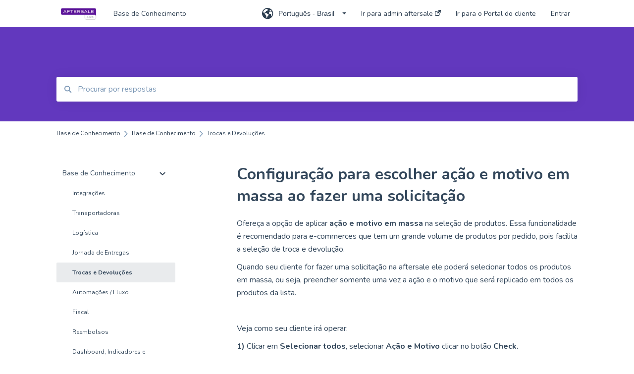

--- FILE ---
content_type: text/html; charset=UTF-8
request_url: https://atendimento.tgroup.com.br/knowledge/conhecimento/configura%C3%A7%C3%A3o-para-escolher-a%C3%A7%C3%A3o-e-motivo-em-massa-ao-fazer-uma-solicita%C3%A7%C3%A3o
body_size: 10101
content:
<!doctype html><html lang="pt-br"><head>
    
    <meta charset="utf-8">
    
    <title>
      Configuração para escolher ação e motivo em massa ao fazer uma solicitação
    </title>
    
    <meta name="description" content="Ofereça a opção de aplicar ação e motivo em massa&nbsp;na seleção de produtos. Essa funcionalidade é recomendado para e-commerces que tem um grande volume de produtos por pedido, pois facilita a seleção de">
    <meta name="viewport" content="width=device-width, initial-scale=1">

    
    <meta property="og:description" content="Ofereça a opção de aplicar ação e motivo em massa&nbsp;na seleção de produtos. Essa funcionalidade é recomendado para e-commerces que tem um grande volume de produtos por pedido, pois facilita a seleção de">
    <meta property="og:title" content="Configuração para escolher ação e motivo em massa ao fazer uma solicitação">
    <meta name="twitter:description" content="Ofereça a opção de aplicar ação e motivo em massa&nbsp;na seleção de produtos. Essa funcionalidade é recomendado para e-commerces que tem um grande volume de produtos por pedido, pois facilita a seleção de">
    <meta name="twitter:title" content="Configuração para escolher ação e motivo em massa ao fazer uma solicitação">

    

    

    <link rel="stylesheet" href="/hs/hsstatic/ContentIcons/static-1.198/fontawesome/5.0.10/css/fontawesome-all.min.css">
<style>
a.cta_button{-moz-box-sizing:content-box !important;-webkit-box-sizing:content-box !important;box-sizing:content-box !important;vertical-align:middle}.hs-breadcrumb-menu{list-style-type:none;margin:0px 0px 0px 0px;padding:0px 0px 0px 0px}.hs-breadcrumb-menu-item{float:left;padding:10px 0px 10px 10px}.hs-breadcrumb-menu-divider:before{content:'›';padding-left:10px}.hs-featured-image-link{border:0}.hs-featured-image{float:right;margin:0 0 20px 20px;max-width:50%}@media (max-width: 568px){.hs-featured-image{float:none;margin:0;width:100%;max-width:100%}}.hs-screen-reader-text{clip:rect(1px, 1px, 1px, 1px);height:1px;overflow:hidden;position:absolute !important;width:1px}
</style>

<style>
  @font-face {
    font-family: "Nunito";
    font-weight: 400;
    font-style: normal;
    font-display: swap;
    src: url("/_hcms/googlefonts/Nunito/regular.woff2") format("woff2"), url("/_hcms/googlefonts/Nunito/regular.woff") format("woff");
  }
  @font-face {
    font-family: "Nunito";
    font-weight: 700;
    font-style: normal;
    font-display: swap;
    src: url("/_hcms/googlefonts/Nunito/700.woff2") format("woff2"), url("/_hcms/googlefonts/Nunito/700.woff") format("woff");
  }
</style>

    


    
<!--  Added by GoogleTagManager integration -->
<script>
var _hsp = window._hsp = window._hsp || [];
window.dataLayer = window.dataLayer || [];
function gtag(){dataLayer.push(arguments);}

var useGoogleConsentModeV2 = true;
var waitForUpdateMillis = 1000;



var hsLoadGtm = function loadGtm() {
    if(window._hsGtmLoadOnce) {
      return;
    }

    if (useGoogleConsentModeV2) {

      gtag('set','developer_id.dZTQ1Zm',true);

      gtag('consent', 'default', {
      'ad_storage': 'denied',
      'analytics_storage': 'denied',
      'ad_user_data': 'denied',
      'ad_personalization': 'denied',
      'wait_for_update': waitForUpdateMillis
      });

      _hsp.push(['useGoogleConsentModeV2'])
    }

    (function(w,d,s,l,i){w[l]=w[l]||[];w[l].push({'gtm.start':
    new Date().getTime(),event:'gtm.js'});var f=d.getElementsByTagName(s)[0],
    j=d.createElement(s),dl=l!='dataLayer'?'&l='+l:'';j.async=true;j.src=
    'https://www.googletagmanager.com/gtm.js?id='+i+dl;f.parentNode.insertBefore(j,f);
    })(window,document,'script','dataLayer','GTM-K9D5334P');

    window._hsGtmLoadOnce = true;
};

_hsp.push(['addPrivacyConsentListener', function(consent){
  if(consent.allowed || (consent.categories && consent.categories.analytics)){
    hsLoadGtm();
  }
}]);

</script>

<!-- /Added by GoogleTagManager integration -->

    <link rel="canonical" href="https://atendimento.tgroup.com.br/knowledge/conhecimento/configuração-para-escolher-ação-e-motivo-em-massa-ao-fazer-uma-solicitação">


<meta property="og:url" content="https://atendimento.tgroup.com.br/knowledge/conhecimento/configuração-para-escolher-ação-e-motivo-em-massa-ao-fazer-uma-solicitação">
<meta http-equiv="content-language" content="pt-br">



    
      <link rel="shortcut icon" href="https://atendimento.tgroup.com.br/hubfs/Logotipo%20ecossistema%20%20(2).png">
    
    <link href="//7052064.fs1.hubspotusercontent-na1.net/hubfs/7052064/hub_generated/template_assets/DEFAULT_ASSET/1767118688459/template_main.css" rel="stylesheet">
    <link href="//7052064.fs1.hubspotusercontent-na1.net/hubfs/7052064/hub_generated/template_assets/DEFAULT_ASSET/1767118684047/template__support-form.min.css" rel="stylesheet">
    <script type="text/javascript" src="//7052064.fs1.hubspotusercontent-na1.net/hubfs/7052064/hub_generated/template_assets/DEFAULT_ASSET/1767118686460/template_kbdom.min.js"></script>
    <style type="text/css" data-preview-theme="true">
      .kb-article, .kb-search__suggestions__article-content, .kb-search-results__description {
        font-family: 'Nunito';
      }
      h1, h2, h3, h3 a, h4, h4 a, h5, h6, .kb__text-link, .kb__text-link-small, .kb-header, .kb-sticky-footer,
      .kb-search__suggestions__article-title, .kb-search-results__title,
      #hs_form_target_kb_support_form input.hs-button, #hs_form_target_kb_support_form label, input, select, textarea, #hs_form_target_kb_support_form .hs-field-desc, #hs_form_target_kb_support_form .hs-richtext p {
        font-family: 'Nunito';
      }
      a,
      .kb-search__suggestions__breadcrumb,
      .kb-header__nav .kbui-dropdown__link {
        color: #2d3e50;
      }
      .kb-header,
      .kb-header a,
      .kb-header button.kb-button--link {
        color: #2d3e50;
      }
      .kb-header svg * {
        fill: #2d3e50;
      }
      .kb-search-section {
        background-color: #6238be;
      }
      .kb-search-section__title {
        color: #ffffff;
      }
      .kb-search-section-with-image {
        background-image: url();
        background-size: auto;
        color: #ffffff;
        position: relative;
      }
      .kb-search-section-with-gradient {
        background-color: ;
        background-image: linear-gradient(180deg, #6238be 0%, transparent 97%);
      }
      .kb-mobile-search-section {
        background-color: #ffffff;
      }
      .kb-search__suggestions a:hover,
      .kb-search__suggestions a:focus,
      .kb-category-menu li.active > a,
      .kb-category-menu li > a:hover {
        background-color: rgba(45, 62, 80, .1);
      }
      .kb-theme--cards .kb-category-menu li.active > a,
      .kb-theme--cards .kb-category-menu li > a:hover {
        background-color: transparent;
      }
      .kb-breadcrumbs > ol > li > span,
      .kb-breadcrumbs > ol > li > a > span,
      .kb-breadcrumbs > .kb-breadcrumbs__mobile-back a {
        font-family: 'Nunito';
      }
      .kb-breadcrumbs__arrow--left * {
        fill: #2d3e50
      }
      .kb-sidebar .kb-category-menu a,
      .kb-mobile-menu .kb-mobile-menu__current-page,
      .kb-mobile-menu ul > li > a {
        font-family: 'Nunito';
      }
      .kb-header__logo img {
        max-height: 50px;
      }
      .kb-footer__logo img {
        max-height: 50px;
      }
      /* SVG SUPPORT */
      .kb-header__logo img[src$=".svg"] {
        height: 50px;
      }
      .kb-footer__logo img[src$=".svg"] {
        height: 50px;
      }
      /* MOBILE STYLES */
      .kb-mobile-menu,
      .kb-mobile-search__bar {
        background-color: #ffffff;
      }
      .kb-mobile-menu a,
      .kb-mobile-menu__current-page,
      .kb-mobile-search__input,
      .kb-search--open .kb-mobile-search__input {
        color: #111111
      }
      .kb-mobile-search__input::-webkit-input-placeholder {
        color: #111111
      }
      .kb-mobile-search__input::-moz-placeholder {
        color: #111111
      }
      .kb-mobile-search__input:-ms-input-placeholder {
        color: #111111
      }
      .kb-mobile-search__input:-moz-placeholder {
        color: #111111
      }
      .kb-mobile-search__mag * {
        fill: #111111
      }
      .kb-mobile-menu__arrow *,
      .kb-mobile-search__close * {
        stroke: #111111
      }
      @media (max-width: 767px) {
        .kb-header__nav {
          background-color: #ffffff
        }
        .kb-header,
        .kb-header a {
          color: #111111;
        }
        .kb-header svg * {
          fill: #111111;
        }
        .kb-theme--content.kb-page--index .kb-header__nav-toggle svg *,
        .kb-theme--content.kb-page--index .kb-header__nav-close svg *,
        .kb-theme--tiles.kb-page--index .kb-header__nav-toggle svg *,
        .kb-theme--tiles.kb-page--index .kb-header__nav-close svg *,
        .kb-theme--minimal .kb-header__nav-toggle svg *,
        .kb-theme--minimal .kb-header__nav-close svg *,
        .kb-theme--cards .kb-header__nav-toggle svg *,
        .kb-theme--cards .kb-header__nav-close svg *,
        .kb-theme--default .kb-header__nav-toggle svg *,
        .kb-theme--default .kb-header__nav-close svg * {
          fill: #2d3e50;
        }
      }
    </style>
  <meta name="generator" content="HubSpot"></head>
  <body class="kb-theme--minimal ">
<!--  Added by GoogleTagManager integration -->
<noscript><iframe src="https://www.googletagmanager.com/ns.html?id=GTM-K9D5334P" height="0" width="0" style="display:none;visibility:hidden"></iframe></noscript>

<!-- /Added by GoogleTagManager integration -->

    <header>
      
      
  

  

  

  <div class="kb-header" data-preview-id="kb-header">
    <div class="kb-header-inner" id="kb-header">
      <div class="kb-header__logo">
        
          <a href="https://confi.com.vc/aftersale">
            <img src="https://atendimento.tgroup.com.br/hs-fs/hubfs/aftersale.jpg?height=120&amp;name=aftersale.jpg" alt="logotipo da empresa">
          </a>
        
      </div>
      <a class="kb-header__title" href="/knowledge">
        Base de Conhecimento
      </a>
      <nav id="kb-header__nav" class="kb-header__nav" role="navigation">
        <ul>
          
            <div class="kb-header__lang-switcher-container">
              <button class="kb-header__lang-switcher-toggle kb-button--link" data-kbui-dropdown-contents="lang-switcher">
                <div class="kb-header__lang-switcher-inner">
                  <div class="kb-header__lang-switcher-icon">
                    
    <svg width="23" height="23" xmlns="http://www.w3.org/2000/svg" xmlns:xlink="http://www.w3.org/1999/xlink">
      <g fill-rule="evenodd">
        <path d="M18.6 17.07a3.86 3.86 0 01-.5-2.35c.07-.45.24-.89.28-1.34.04-.46-.08-.97-.46-1.23-.8-.56-2 .43-2.84-.07a1.85 1.85 0 01-.58-.67c-.23-.4-.47-.8-.52-1.25-.05-.45.15-.96.57-1.12.1-.05.22-.07.3-.14.16-.13.14-.38.2-.58.14-.51.76-.69 1.3-.78.5-.08 1-.17 1.5-.11.78.09 1.54.5 2.29.67a9.49 9.49 0 01-1.53 8.97m-5.54-2.26c-.34.46-.82.81-1.14 1.3-.2.3-.34.67-.6.94-.21.22-.5.37-.72.59-.37.37-.5.93-.45 1.46.05.52.25 1.02.45 1.5v.02a9.53 9.53 0 01-1.5-.22c-.28-1.34-.5-2.7-.64-4.07-.03-.27-.06-.55-.18-.8-.42-.75-1.71-.92-1.78-1.78-.03-.36.18-.68.3-1.01.1-.34.07-.8-.26-.93l-.3-.07c-.34-.1-.5-.47-.75-.71-.31-.3-.84-.01-1.2-.24-.36-.23-.49-.65-.84-.87-.36-.23-.67-.74-.37-1.03-.36 0-.7-.13-1-.33A9.4 9.4 0 019.5 1.87c.06.03.1.06.17.08.43.15.9 0 1.35-.08.45-.06 1 0 1.22.4.05.1.08.23.06.34-.08.39-.6.45-.97.6-.33.13-.6.4-.73.74.28.08.57.16.78.36.2.2.31.53.15.77-.16.25-.5.28-.8.33-.88.17-1.72.8-2.59.57-.2-.06-.39-.16-.6-.15-.2 0-.42.2-.36.39.47.23 1.03.71.76 1.17-.16.28-.6.36-.7.67-.1.29.03.75-.27.78-.1 0-.2-.07-.29-.13a1.4 1.4 0 00-1.55-.01c-.1.07-.2.16-.24.28-.1.3.23.59.54.66.31.08.66.06.93.23.4.25.53.86.98.96.26.06.51-.07.76-.13.74-.2 1.51.17 2.13.62.61.45 1.17 1.01 1.87 1.3.4.17.86.26 1.12.6.36.44.19 1.12-.15 1.59m1.91-8.54c.23-.34.93-.4.8-.79-.4-.05-.69-.53-.56-.91a.74.74 0 011-.4c.22.12.35.34.55.5.19.14.5.2.65.01.06-.08.08-.19.1-.3 0-.06.03-.12.04-.19l.33.3a9.5 9.5 0 011.7 2.34c-.4.14-.84.26-1.25.16-.37-.1-.7-.35-1.07-.37-.33-.03-.65.12-.95.25-.3.14-.64.25-.96.16-.32-.1-.56-.49-.38-.76m7.35 3.92l-.07-.54-.06-.4a12 12 0 00-.15-.7l-.04-.17a11.3 11.3 0 00-1.53-3.43l-.07-.1a11.33 11.33 0 00-1.31-1.57A11.11 11.11 0 009.53.14L9.19.2a11.7 11.7 0 00-2.84.91l-.22.1a9.2 9.2 0 00-1.31.8c-.17.1-.33.23-.49.35l-.3.24A10.77 10.77 0 002 4.83l-.1.12c-.39.59-.72 1.21-1 1.86v.02a11.11 11.11 0 008.62 15.4 13.47 13.47 0 001.7.13 11.1 11.1 0 007.89-3.26 11.74 11.74 0 001.11-1.32l.05-.06.5-.74.08-.14.38-.72.1-.22a13.39 13.39 0 00.62-1.63l.11-.44c.05-.19.1-.37.13-.55l.09-.6.05-.43a10.92 10.92 0 000-2.06" id="a" />
      </g>
    </svg>
  
                  </div>
                  <div class="kb-header__lang-switcher__selected-lang">
                    
    Português - Brasil
  
                  </div>
                  <div class="kb-header__lang-switcher__caret"></div>
                </div>
              </button>
              <div class="kbui-dropdown-contents" data-kbui-dropdown-name="lang-switcher">
                <div class="kb-header__langs-dropdown">
                  <ul>
                    
                      
                        <li>
                          <a href="https://atendimento.tgroup.com.br/en/knowledge" class="kbui-dropdown__link">
                            <div class="kb-header__langs-dropdown__link-content">
                              
    English
  
                            </div>
                          </a>
                        </li>
                      
                    
                      
                    
                  </ul>
                </div>
              </div>
            </div>
          
          
            
<li class="kb-header__company-website-link">
  <a href="https://admin.troquefacil.com.br/" target="_blank" rel="noopener">
    Ir para admin aftersale
    <svg width="12" height="12" xmlns="http://www.w3.org/2000/svg">
      <path d="M8.11 10.223V7.0472l1.308-1.3077v4.4835c0 .9323-.7628 1.6952-1.6953 1.6952H1.6952C.7628 11.9182 0 11.1553 0 10.223V4.1955C0 3.2628.7628 2.5 1.6952 2.5h4.4833L4.8707 3.8082H1.6952c-.2099 0-.3872.1771-.3872.3873v6.0275c0 .2098.1773.387.3872.387h6.0275c.21 0 .3873-.1772.3873-.387zM5.9428.4417L12.0137 0l-.442 6.0708L9.6368 4.136 6.0925 7.68 4.3333 5.9207l3.544-3.5442L5.9428.4417z" fill="#2d3e50" />
    </svg>
  </a>
</li>

          
          
          
            
  <li class="kb-header__customer-portal-link"><a href="https://atendimento.tgroup.com.br/tickets-view">Ir para o Portal do cliente</a></li>

          
          
            
              
  <li class="kb-header__sign-in-link"><a href="/_hcms/mem/login?redirect_url=/knowledge/">Entrar</a></li>

            
          
        </ul>
      </nav>
      
        <nav id="kb-header__langs-nav" class="kb-header__nav kb-header__langs-nav" role="navigation">
          <ul>
            
              
                <li>
                  <a href="https://atendimento.tgroup.com.br/en/knowledge">
    English
  </a>
                </li>
              
            
              
            
          </ul>
        </nav>
      
      <div class="kb-header__nav-controls-container">
        <button id="kb-header__close-target" class="kb-header__nav-close" role="button" aria-label="Close main navigation menu" aria-controls="kb-header__nav kb-header__langs-nav">
          <span class="kb-icon close" aria-hidden="true">
            <svg width="16" height="17" xmlns="http://www.w3.org/2000/svg">
              <g fill="#2D3E50" fill-rule="nonzero">
                <path d="M15.07107 1.42893c.59587.59588.88893 1.23239.0505 2.07081L2.99975 15.62158c-.83842.83842-1.48089.5394-2.0708-.05051C.33305 14.97519.04 14.33868.87841 13.50026L13.00026 1.37842c.83842-.83842 1.48089-.5394 2.0708.05051z" />
                <path d="M15.07107 15.57107c-.59588.59587-1.23239.88893-2.07081.0505L.87842 3.49975C.04 2.66132.33902 2.01885.92893 1.42894 1.52481.83305 2.16132.54 2.99974 1.37841l12.12184 12.12184c.83842.83842.5394 1.48089-.05051 2.0708z" />
              </g>
            </svg>
          </span>
        </button>
        
          <button id="kb-header__langs-nav-target" class="kb-header__nav-toggle" role="button" aria-controls="kb-header__langs-nav">
            <span class="kb-icon langs">
              
    <svg width="23" height="23" xmlns="http://www.w3.org/2000/svg" xmlns:xlink="http://www.w3.org/1999/xlink">
      <g fill-rule="evenodd">
        <path d="M18.6 17.07a3.86 3.86 0 01-.5-2.35c.07-.45.24-.89.28-1.34.04-.46-.08-.97-.46-1.23-.8-.56-2 .43-2.84-.07a1.85 1.85 0 01-.58-.67c-.23-.4-.47-.8-.52-1.25-.05-.45.15-.96.57-1.12.1-.05.22-.07.3-.14.16-.13.14-.38.2-.58.14-.51.76-.69 1.3-.78.5-.08 1-.17 1.5-.11.78.09 1.54.5 2.29.67a9.49 9.49 0 01-1.53 8.97m-5.54-2.26c-.34.46-.82.81-1.14 1.3-.2.3-.34.67-.6.94-.21.22-.5.37-.72.59-.37.37-.5.93-.45 1.46.05.52.25 1.02.45 1.5v.02a9.53 9.53 0 01-1.5-.22c-.28-1.34-.5-2.7-.64-4.07-.03-.27-.06-.55-.18-.8-.42-.75-1.71-.92-1.78-1.78-.03-.36.18-.68.3-1.01.1-.34.07-.8-.26-.93l-.3-.07c-.34-.1-.5-.47-.75-.71-.31-.3-.84-.01-1.2-.24-.36-.23-.49-.65-.84-.87-.36-.23-.67-.74-.37-1.03-.36 0-.7-.13-1-.33A9.4 9.4 0 019.5 1.87c.06.03.1.06.17.08.43.15.9 0 1.35-.08.45-.06 1 0 1.22.4.05.1.08.23.06.34-.08.39-.6.45-.97.6-.33.13-.6.4-.73.74.28.08.57.16.78.36.2.2.31.53.15.77-.16.25-.5.28-.8.33-.88.17-1.72.8-2.59.57-.2-.06-.39-.16-.6-.15-.2 0-.42.2-.36.39.47.23 1.03.71.76 1.17-.16.28-.6.36-.7.67-.1.29.03.75-.27.78-.1 0-.2-.07-.29-.13a1.4 1.4 0 00-1.55-.01c-.1.07-.2.16-.24.28-.1.3.23.59.54.66.31.08.66.06.93.23.4.25.53.86.98.96.26.06.51-.07.76-.13.74-.2 1.51.17 2.13.62.61.45 1.17 1.01 1.87 1.3.4.17.86.26 1.12.6.36.44.19 1.12-.15 1.59m1.91-8.54c.23-.34.93-.4.8-.79-.4-.05-.69-.53-.56-.91a.74.74 0 011-.4c.22.12.35.34.55.5.19.14.5.2.65.01.06-.08.08-.19.1-.3 0-.06.03-.12.04-.19l.33.3a9.5 9.5 0 011.7 2.34c-.4.14-.84.26-1.25.16-.37-.1-.7-.35-1.07-.37-.33-.03-.65.12-.95.25-.3.14-.64.25-.96.16-.32-.1-.56-.49-.38-.76m7.35 3.92l-.07-.54-.06-.4a12 12 0 00-.15-.7l-.04-.17a11.3 11.3 0 00-1.53-3.43l-.07-.1a11.33 11.33 0 00-1.31-1.57A11.11 11.11 0 009.53.14L9.19.2a11.7 11.7 0 00-2.84.91l-.22.1a9.2 9.2 0 00-1.31.8c-.17.1-.33.23-.49.35l-.3.24A10.77 10.77 0 002 4.83l-.1.12c-.39.59-.72 1.21-1 1.86v.02a11.11 11.11 0 008.62 15.4 13.47 13.47 0 001.7.13 11.1 11.1 0 007.89-3.26 11.74 11.74 0 001.11-1.32l.05-.06.5-.74.08-.14.38-.72.1-.22a13.39 13.39 0 00.62-1.63l.11-.44c.05-.19.1-.37.13-.55l.09-.6.05-.43a10.92 10.92 0 000-2.06" id="a" />
      </g>
    </svg>
  
            </span>
          </button>
        
        <button id="kb-header__main-nav-target" class="kb-header__nav-toggle" role="button" aria-label="Open main navigation menu" aria-controls="kb-header__nav">
          <span class="kb-icon menu">
            <svg width="25" height="17" xmlns="http://www.w3.org/2000/svg">
              <g fill="#2D3E50" fill-rule="nonzero">
                <path d="M24.56897 2.295c0 .85-.2931 1.513-1.72414 1.513H2.15517C.72414 3.808.43103 3.1365.43103 2.295c0-.85.2931-1.513 1.72414-1.513h20.68966c1.43103 0 1.72414.6715 1.72414 1.513zM24.56897 8.8315c0 .85-.2931 1.513-1.72414 1.513H2.15517c-1.43103 0-1.72414-.6715-1.72414-1.513 0-.85.2931-1.513 1.72414-1.513h20.68966c1.43103 0 1.72414.6715 1.72414 1.513zM24.56897 15.3595c0 .85-.2931 1.513-1.72414 1.513H2.15517c-1.43103 0-1.72414-.6715-1.72414-1.513 0-.85.2931-1.513 1.72414-1.513h20.68966c1.43103 0 1.72414.6715 1.72414 1.513z" />
              </g>
            </svg>
          </span>
        </button>
    </div>
    </div>
  </div>
  <!-- Mobile Menu -->
  <div class="kb-mobile-search-section">
    <div class="kb-mobile-header">
      <div class="kb-mobile-menu">
        <div class="kb-mobile-menu__current-page">
          
            
              
                
              
                
              
                
              
                
              
                
                Trocas e Devoluções 
                
              
                
              
                
              
                
              
                
              
                
              
            
          
            
              
                
              
                
              
                
              
                
              
                
              
                
              
                
              
                
              
                
              
            
          
            
              
                
              
                
              
            
          
            
              
            
          
            
              
            
          
          <svg class="kb-mobile-menu__arrow" width="12" height="7" xmlns="http://www.w3.org/2000/svg">
            <path d="M10.6817 1.6816l-4.5364 4-4.5364-3.9315" stroke="#00A38D" stroke-width="2" fill="none" fill-rule="evenodd" stroke-linecap="round" stroke-linejoin="round" />
          </svg>
        </div>
        <ul>
          
          <li class="active open">
            
            
            <a href="/knowledge/base-de-conhecimento">
              Base de Conhecimento
            </a>
            <ul>
              
              
              
              <li>
                <a href="/knowledge/base-de-conhecimento#integrações">
                  Integrações
                </a>
              </li>
              
              
              
              <li>
                <a href="/knowledge/base-de-conhecimento#transportadoras">
                  Transportadoras
                </a>
              </li>
              
              
              
              <li>
                <a href="/knowledge/base-de-conhecimento#logística">
                  Logística
                </a>
              </li>
              
              
              
              <li>
                <a href="/knowledge/base-de-conhecimento#jornada-de-entregas">
                  Jornada de Entregas
                </a>
              </li>
              
              
              
              <li class="active">
                <a href="/knowledge/base-de-conhecimento#trocas-e-devoluções">
                  Trocas e Devoluções 
                </a>
              </li>
              
              
              
              <li>
                <a href="/knowledge/base-de-conhecimento#automações-fluxo">
                  Automações / Fluxo
                </a>
              </li>
              
              
              
              <li>
                <a href="/knowledge/base-de-conhecimento#fiscal">
                  Fiscal 
                </a>
              </li>
              
              
              
              <li>
                <a href="/knowledge/base-de-conhecimento#reembolsos">
                  Reembolsos
                </a>
              </li>
              
              
              
              <li>
                <a href="/knowledge/base-de-conhecimento#dashboard-indicadores-e-relatórios">
                  Dashboard, Indicadores e Relatórios
                </a>
              </li>
              
              
              
              <li>
                <a href="/knowledge/base-de-conhecimento#segurança-e-lgpd">
                  Segurança e LGPD
                </a>
              </li>
              
            </ul>
          </li>
          
          <li>
            
            
            <a href="/knowledge/perguntas-frequentes">
              Perguntas Frequentes 
            </a>
            <ul>
              
              
              
              <li>
                <a href="/knowledge/perguntas-frequentes#área-do-cliente">
                  Área do cliente
                </a>
              </li>
              
              
              
              <li>
                <a href="/knowledge/perguntas-frequentes#reversas">
                  Reversas 
                </a>
              </li>
              
              
              
              <li>
                <a href="/knowledge/perguntas-frequentes#reembolsos">
                  Reembolsos
                </a>
              </li>
              
              
              
              <li>
                <a href="/knowledge/perguntas-frequentes#exceções-de-pedidos">
                  Exceções de Pedidos
                </a>
              </li>
              
              
              
              <li>
                <a href="/knowledge/perguntas-frequentes#relatórios">
                  Relatórios
                </a>
              </li>
              
              
              
              <li>
                <a href="/knowledge/perguntas-frequentes#fiscal">
                  Fiscal
                </a>
              </li>
              
              
              
              <li>
                <a href="/knowledge/perguntas-frequentes#rastreio">
                  Rastreio
                </a>
              </li>
              
              
              
              <li>
                <a href="/knowledge/perguntas-frequentes#logística">
                  Logística 
                </a>
              </li>
              
              
              
              <li>
                <a href="/knowledge/perguntas-frequentes#informações-gerais">
                  Informações Gerais
                </a>
              </li>
              
            </ul>
          </li>
          
          <li>
            
            
            <a href="/knowledge/novidades-da-aftersale">
              Novidades da Aftersale
            </a>
            <ul>
              
              
              
              <li>
                <a href="/knowledge/novidades-da-aftersale#2024">
                  2024
                </a>
              </li>
              
              
              
              <li>
                <a href="/knowledge/novidades-da-aftersale#2023">
                  2023
                </a>
              </li>
              
            </ul>
          </li>
          
          <li>
            
            
            <a href="/knowledge/no-radar-da-aftersale">
              No Radar da Aftersale
            </a>
            <ul>
              
            </ul>
          </li>
          
          <li>
            
            
            <a href="/knowledge/blog-eventos-matérias-podcasts">
              Blog - Eventos, Matérias, Podcasts
            </a>
            <ul>
              
            </ul>
          </li>
          
        </ul>
      </div>
      <div class="kb-mobile-search kb-search" kb-language-tag="pt-br" kb-group-id="47831112734">
        <div class="kb-mobile-search__placeholder"></div>
        <div class="kb-mobile-search__box">
          <div class="kb-mobile-search__bar">
            <svg class="kb-mobile-search__mag" width="15" height="15" xmlns="http://www.w3.org/2000/svg">
              <path d="M14.02 12.672l-3.64-3.64a5.687 5.687 0 0 0 1.06-3.312A5.726 5.726 0 0 0 5.72 0 5.726 5.726 0 0 0 0 5.72a5.726 5.726 0 0 0 5.72 5.72 5.687 5.687 0 0 0 3.311-1.06l3.641 3.64a.95.95 0 0 0 1.348 0 .953.953 0 0 0 0-1.348zm-8.3-3.139a3.813 3.813 0 1 1 0-7.626 3.813 3.813 0 0 1 0 7.626z" fill="#4A4A4A" fill-rule="evenodd" />
            </svg>
            <form action="/knowledge/kb-search-results">
              <input type="text" class="kb-mobile-search__input kb-search__input" name="term" autocomplete="off" placeholder="Procurar por respostas">
              <input type="hidden" name="ref" value="71538631280">
            </form>
            <svg class="kb-mobile-search__close" width="14" height="14" xmlns="http://www.w3.org/2000/svg">
              <g stroke="#4A4A4A" stroke-width="2" fill="none" fill-rule="evenodd" stroke-linecap="round" stroke-linejoin="round">
                <path d="M1 12.314L12.314 1M12.314 12.314L1 1" />
              </g>
            </svg>
          </div>
          <ul class="kb-search__suggestions"></ul>
        </div>
      </div>
    </div>
  </div>

  <script>
    kbDom.whenReady(function() {
          // Mobile Nav Menu
          var mobileToggle = function() {
            var navMenuOpen = document.getElementById('kb-header__main-nav-target');
            var langNavOpen = document.getElementById('kb-header__langs-nav-target');
            var navClose = document.getElementById('kb-header__close-target');

            navMenuOpen.addEventListener('click',function() {
              document.body.classList.toggle('kb-header__main-nav-open');
            });

            if (langNavOpen) {
            langNavOpen.addEventListener('click',function() {
              document.body.classList.toggle('kb-header__lang-nav-open');
            });
            }

            navClose.addEventListener('click',function() {
              document.body.classList.remove('kb-header__main-nav-open');
              document.body.classList.remove('kb-header__lang-nav-open');
            });

          };
          window.addEventListener('click', mobileToggle);
          mobileToggle();

      kbDom.initDropdown(document.querySelector('[data-kbui-dropdown-contents="lang-switcher"]'))

      // Mobile Cat Menu
      document.querySelector('.kb-mobile-menu__current-page').addEventListener('click',function() {
        document.querySelector('.kb-mobile-header').classList.toggle('menu-open');
      });
      document.querySelector('.kb-mobile-search__mag').addEventListener('click',function() {
        document.querySelector('.kb-mobile-header').classList.toggle('search-open');
        if (document.querySelector('.kb-mobile-header').classList.contains('search-open')) {
          document.querySelector('.kb-mobile-search__input').focus();
        }
      });
      document.querySelector('.kb-mobile-search__close').addEventListener('click',function() {
        document.querySelector('.kb-mobile-header').classList.remove('search-open');
      });
    });
  </script>
      
<div class="kb-search-section kb-search-section--narrow   ">
  <div class="kb-search-section__content content-container">
    <div class="kb-search" kb-language-tag="pt-br" kb-group-id="47831112734">
      <div class="kb-search__placeholder"></div>
      <div class="kb-search__box">
        <div class="kb-search__bar">
          <svg class="kb-search__mag" width="15" height="15" xmlns="http://www.w3.org/2000/svg">
            <path d="M14.02 12.672l-3.64-3.64a5.687 5.687 0 0 0 1.06-3.312A5.726 5.726 0 0 0 5.72 0 5.726 5.726 0 0 0 0 5.72a5.726 5.726 0 0 0 5.72 5.72 5.687 5.687 0 0 0 3.311-1.06l3.641 3.64a.95.95 0 0 0 1.348 0 .953.953 0 0 0 0-1.348zm-8.3-3.139a3.813 3.813 0 1 1 0-7.626 3.813 3.813 0 0 1 0 7.626z" fill="#4A4A4A" fill-rule="evenodd" />
          </svg>
          <form action="/knowledge/kb-search-results">
            <input type="text" class="kb-search__input" name="term" autocomplete="off" placeholder="Procurar por respostas" required>
          </form>
          <svg class="kb-search__close" width="14" height="14" xmlns="http://www.w3.org/2000/svg">
            <g stroke="#4A4A4A" stroke-width="2" fill="none" fill-rule="evenodd" stroke-linecap="round" stroke-linejoin="round">
              <path d="M1 12.314L12.314 1M12.314 12.314L1 1" />
            </g>
          </svg>
        </div>
        <ul class="kb-search__suggestions"></ul>
      </div>
    </div>
  </div>
</div>
      
    </header>
    <main data-preview-id="kb-article-main">
      
<div class="content-container-outer">
  <div class="content-container">
    
<div class="kb-breadcrumbs">
  <div class="kb-breadcrumbs__mobile-back">
    <svg class="kb-breadcrumbs__arrow kb-breadcrumbs__arrow--left" width="7" height="12" xmlns="http://www.w3.org/2000/svg">
      <path d="M.055 5.7194c.018-.045.0518-.0835.0795-.125.0166-.0255.0322-.052.0489-.0775.007-.011.0116-.024.0216-.034L5.2426.2328c.2877-.3.7662-.3115 1.0685-.026a.7468.7468 0 0 1 .0262 1.0605L1.7954 6l4.5419 4.733a.7462.7462 0 0 1-.0262 1.0601.7563.7563 0 0 1-.5214.207.7568.7568 0 0 1-.547-.2325L.205 6.5174c-.01-.0105-.0146-.023-.0216-.0345-.0167-.025-.0323-.0515-.0489-.077-.0277-.0415-.0615-.08-.0796-.125-.0186-.0455-.0222-.0935-.0312-.141C.0147 6.0934 0 6.0474 0 5.9999c0-.047.0146-.093.0237-.1395.009-.0475.0126-.096.0312-.141" fill="#7C98B6" fill-rule="evenodd" />
    </svg>
    <a href="/knowledge">Voltar para o início</a>
  </div>
  <ol itemscope itemtype="http://schema.org/BreadcrumbList">
    <li itemprop="itemListElement" itemscope itemtype="http://schema.org/ListItem">
      <a itemprop="item" href="/knowledge">
        <span itemprop="name">Base de Conhecimento</span>
      </a>
      <meta itemprop="position" content="1">
    </li>
    
      
        
          <svg class="kb-breadcrumbs__arrow kb-breadcrumbs__arrow--right" width="7" height="12" xmlns="http://www.w3.org/2000/svg">
            <path d="M6.4905 5.7194c-.018-.045-.0518-.0835-.0795-.125-.0167-.0255-.0323-.052-.049-.0775-.007-.011-.0115-.024-.0216-.034L1.3028.2328c-.2876-.3-.7662-.3115-1.0684-.026a.7468.7468 0 0 0-.0262 1.0605L4.75 6l-4.542 4.733a.7462.7462 0 0 0 .0263 1.0601.7563.7563 0 0 0 .5213.207.7568.7568 0 0 0 .5471-.2325l5.0376-5.2501c.0101-.0105.0146-.023.0217-.0345.0166-.025.0322-.0515.0489-.077.0277-.0415.0614-.08.0795-.125.0187-.0455.0222-.0935.0313-.141.009-.0465.0237-.0925.0237-.14 0-.047-.0147-.093-.0237-.1395-.009-.0475-.0126-.096-.0313-.141" fill="#7C98B6" fill-rule="evenodd" />
          </svg>
          <li itemprop="itemListElement" itemscope itemtype="http://schema.org/ListItem">
            
              
              
              <a itemprop="item" href="/knowledge/base-de-conhecimento">
                  <span itemprop="name">Base de Conhecimento</span>
              </a>
            
            <meta itemprop="position" content="2">
          </li>
          
            
              
            
              
            
              
            
              
            
              
                <svg class="kb-breadcrumbs__arrow kb-breadcrumbs__arrow--right" width="7" height="12" xmlns="http://www.w3.org/2000/svg">
                  <path d="M6.4905 5.7194c-.018-.045-.0518-.0835-.0795-.125-.0167-.0255-.0323-.052-.049-.0775-.007-.011-.0115-.024-.0216-.034L1.3028.2328c-.2876-.3-.7662-.3115-1.0684-.026a.7468.7468 0 0 0-.0262 1.0605L4.75 6l-4.542 4.733a.7462.7462 0 0 0 .0263 1.0601.7563.7563 0 0 0 .5213.207.7568.7568 0 0 0 .5471-.2325l5.0376-5.2501c.0101-.0105.0146-.023.0217-.0345.0166-.025.0322-.0515.0489-.077.0277-.0415.0614-.08.0795-.125.0187-.0455.0222-.0935.0313-.141.009-.0465.0237-.0925.0237-.14 0-.047-.0147-.093-.0237-.1395-.009-.0475-.0126-.096-.0313-.141" fill="#7C98B6" fill-rule="evenodd" />
                </svg>
                <li itemprop="itemListElement" itemscope itemtype="http://schema.org/ListItem">
                  <span itemprop="name">Trocas e Devoluções </span>
                  <meta itemprop="position" content="3">
                </li>
              
            
              
            
              
            
              
            
              
            
              
            
          
        
      
        
      
        
      
        
      
        
      
    
  </ol>
</div>
    <div class="main-body">
      <div class="kb-sidebar">
        
<div class="kb-category-menu">
  <ul>
    
    <li class="open">
        
        
      <a href="/knowledge/base-de-conhecimento">
        <div class="kb-category-menu-option" data-id="71533570081">
          <span class="kb-category-menu-option__color-bar" style="background-color: #2d3e50;"></span>
          Base de Conhecimento
        </div>
        
        <div>
          <svg width="12" height="7" xmlns="http://www.w3.org/2000/svg">
            <path d="M10.6817 1.6816l-4.5364 4-4.5364-3.9315" stroke="#2d3e50" stroke-width="2" fill="none" fill-rule="evenodd" stroke-linecap="round" stroke-linejoin="round" />
          </svg>
        </div>
        
      </a>
      <ul>
        
        <li data-id="71533570134">
          
          
          <a href="/knowledge/base-de-conhecimento#integrações">
            <span class="kb-category-menu-option__color-bar" style="background-color: #2d3e50;"></span>
            Integrações
          </a>
        </li>
        
        <li data-id="71533570149">
          
          
          <a href="/knowledge/base-de-conhecimento#transportadoras">
            <span class="kb-category-menu-option__color-bar" style="background-color: #2d3e50;"></span>
            Transportadoras
          </a>
        </li>
        
        <li data-id="71533570163">
          
          
          <a href="/knowledge/base-de-conhecimento#logística">
            <span class="kb-category-menu-option__color-bar" style="background-color: #2d3e50;"></span>
            Logística
          </a>
        </li>
        
        <li data-id="71533570171">
          
          
          <a href="/knowledge/base-de-conhecimento#jornada-de-entregas">
            <span class="kb-category-menu-option__color-bar" style="background-color: #2d3e50;"></span>
            Jornada de Entregas
          </a>
        </li>
        
        <li class="active" data-id="71533570183">
          
          
          <a href="/knowledge/base-de-conhecimento#trocas-e-devoluções">
            <span class="kb-category-menu-option__color-bar" style="background-color: #2d3e50;"></span>
            Trocas e Devoluções 
          </a>
        </li>
        
        <li data-id="71529113204">
          
          
          <a href="/knowledge/base-de-conhecimento#automações-fluxo">
            <span class="kb-category-menu-option__color-bar" style="background-color: #2d3e50;"></span>
            Automações / Fluxo
          </a>
        </li>
        
        <li data-id="71536390996">
          
          
          <a href="/knowledge/base-de-conhecimento#fiscal">
            <span class="kb-category-menu-option__color-bar" style="background-color: #2d3e50;"></span>
            Fiscal 
          </a>
        </li>
        
        <li data-id="107226452277">
          
          
          <a href="/knowledge/base-de-conhecimento#reembolsos">
            <span class="kb-category-menu-option__color-bar" style="background-color: #2d3e50;"></span>
            Reembolsos
          </a>
        </li>
        
        <li data-id="159479468395">
          
          
          <a href="/knowledge/base-de-conhecimento#dashboard-indicadores-e-relatórios">
            <span class="kb-category-menu-option__color-bar" style="background-color: #2d3e50;"></span>
            Dashboard, Indicadores e Relatórios
          </a>
        </li>
        
        <li data-id="159484011879">
          
          
          <a href="/knowledge/base-de-conhecimento#segurança-e-lgpd">
            <span class="kb-category-menu-option__color-bar" style="background-color: #2d3e50;"></span>
            Segurança e LGPD
          </a>
        </li>
        
      </ul>
    </li>
    
    <li>
        
        
      <a href="/knowledge/perguntas-frequentes">
        <div class="kb-category-menu-option" data-id="71533595740">
          <span class="kb-category-menu-option__color-bar" style="background-color: #2d3e50;"></span>
          Perguntas Frequentes 
        </div>
        
        <div>
          <svg width="12" height="7" xmlns="http://www.w3.org/2000/svg">
            <path d="M10.6817 1.6816l-4.5364 4-4.5364-3.9315" stroke="#2d3e50" stroke-width="2" fill="none" fill-rule="evenodd" stroke-linecap="round" stroke-linejoin="round" />
          </svg>
        </div>
        
      </a>
      <ul>
        
        <li data-id="71533595745">
          
          
          <a href="/knowledge/perguntas-frequentes#área-do-cliente">
            <span class="kb-category-menu-option__color-bar" style="background-color: #2d3e50;"></span>
            Área do cliente
          </a>
        </li>
        
        <li data-id="71533570370">
          
          
          <a href="/knowledge/perguntas-frequentes#reversas">
            <span class="kb-category-menu-option__color-bar" style="background-color: #2d3e50;"></span>
            Reversas 
          </a>
        </li>
        
        <li data-id="71533570380">
          
          
          <a href="/knowledge/perguntas-frequentes#reembolsos">
            <span class="kb-category-menu-option__color-bar" style="background-color: #2d3e50;"></span>
            Reembolsos
          </a>
        </li>
        
        <li data-id="71533595759">
          
          
          <a href="/knowledge/perguntas-frequentes#exceções-de-pedidos">
            <span class="kb-category-menu-option__color-bar" style="background-color: #2d3e50;"></span>
            Exceções de Pedidos
          </a>
        </li>
        
        <li data-id="71533570390">
          
          
          <a href="/knowledge/perguntas-frequentes#relatórios">
            <span class="kb-category-menu-option__color-bar" style="background-color: #2d3e50;"></span>
            Relatórios
          </a>
        </li>
        
        <li data-id="71533570430">
          
          
          <a href="/knowledge/perguntas-frequentes#fiscal">
            <span class="kb-category-menu-option__color-bar" style="background-color: #2d3e50;"></span>
            Fiscal
          </a>
        </li>
        
        <li data-id="71533570444">
          
          
          <a href="/knowledge/perguntas-frequentes#rastreio">
            <span class="kb-category-menu-option__color-bar" style="background-color: #2d3e50;"></span>
            Rastreio
          </a>
        </li>
        
        <li data-id="71533570452">
          
          
          <a href="/knowledge/perguntas-frequentes#logística">
            <span class="kb-category-menu-option__color-bar" style="background-color: #2d3e50;"></span>
            Logística 
          </a>
        </li>
        
        <li data-id="71533570459">
          
          
          <a href="/knowledge/perguntas-frequentes#informações-gerais">
            <span class="kb-category-menu-option__color-bar" style="background-color: #2d3e50;"></span>
            Informações Gerais
          </a>
        </li>
        
      </ul>
    </li>
    
    <li>
        
        
      <a href="/knowledge/novidades-da-aftersale">
        <div class="kb-category-menu-option" data-id="71529113227">
          <span class="kb-category-menu-option__color-bar" style="background-color: #2d3e50;"></span>
          Novidades da Aftersale
        </div>
        
        <div>
          <svg width="12" height="7" xmlns="http://www.w3.org/2000/svg">
            <path d="M10.6817 1.6816l-4.5364 4-4.5364-3.9315" stroke="#2d3e50" stroke-width="2" fill="none" fill-rule="evenodd" stroke-linecap="round" stroke-linejoin="round" />
          </svg>
        </div>
        
      </a>
      <ul>
        
        <li data-id="168147057163">
          
          
          <a href="/knowledge/novidades-da-aftersale#2024">
            <span class="kb-category-menu-option__color-bar" style="background-color: #2d3e50;"></span>
            2024
          </a>
        </li>
        
        <li data-id="168147057309">
          
          
          <a href="/knowledge/novidades-da-aftersale#2023">
            <span class="kb-category-menu-option__color-bar" style="background-color: #2d3e50;"></span>
            2023
          </a>
        </li>
        
      </ul>
    </li>
    
    <li>
        
        
      <a href="/knowledge/no-radar-da-aftersale">
        <div class="kb-category-menu-option" data-id="125279436215">
          <span class="kb-category-menu-option__color-bar" style="background-color: #2d3e50;"></span>
          No Radar da Aftersale
        </div>
        
      </a>
      <ul>
        
      </ul>
    </li>
    
    <li>
        
        
      <a href="/knowledge/blog-eventos-matérias-podcasts">
        <div class="kb-category-menu-option" data-id="71533595782">
          <span class="kb-category-menu-option__color-bar" style="background-color: #2d3e50;"></span>
          Blog - Eventos, Matérias, Podcasts
        </div>
        
      </a>
      <ul>
        
      </ul>
    </li>
    
  </ul>
</div>

<script>
  kbDom.whenReady(function() {
    document.querySelectorAll('.kb-category-menu svg').forEach(function(el) {
      el.addEventListener('click', function(e) {
        e.preventDefault();
        var li = kbDom.closest('li', this);
        if (li) {
          li.classList.toggle('open');
        }
      });
    })
  })
</script>
      </div>
      <div class="kb-content">
        



<div class="kb-article tinymce-content">
  <h1><span id="hs_cos_wrapper_name" class="hs_cos_wrapper hs_cos_wrapper_meta_field hs_cos_wrapper_type_text" style="" data-hs-cos-general-type="meta_field" data-hs-cos-type="text">Configuração para escolher ação e motivo em massa ao fazer uma solicitação</span></h1>
   <div> 
 <div> 
  <p>Ofereça a opção de aplicar <strong>ação e motivo em massa</strong>&nbsp;na seleção de produtos. Essa funcionalidade é recomendado para e-commerces que tem um grande volume de produtos por pedido, pois facilita a seleção de troca e devolução.</p> 
  <div> 
   <div> 
    <div> 
     <div>
      Quando seu cliente for fazer uma solicitação na aftersale ele poderá selecionar todos os produtos em massa, ou seja, preencher somente uma vez a ação e o motivo que será replicado em todos os produtos da lista.&nbsp;
     </div> 
     <div>
      &nbsp;
     </div> 
     <div>
      Veja como seu cliente irá operar:
     </div> 
    </div> 
   </div> 
  </div> 
 </div> 
</div> 
<div> 
 <div> 
  <div> 
   <div> 
    <div> 
     <div> 
      <p><strong>1)</strong>&nbsp;Clicar em&nbsp;<strong>Selecionar todos</strong>, selecionar&nbsp;<strong>Ação e Motivo&nbsp;</strong>clicar no botão<strong> Check.</strong></p> 
      <p><strong><img class="hs-image-align-none" src="https://atendimento.tgroup.com.br/hubfs/Knowledge%20Base%20Import/image-png-Oct-19-2020-01-39-55-16-PM.png"></strong></p> 
      <p><br>E como faço para habilitar no meu admin?</p> 
      <p>É muito simples:</p> 
      <p><strong>1) </strong>Acesse configurações<strong> &gt; Customização.<br>2) </strong>Habite a função<strong> "Habilitar ação e motivo em massa".<br>3) </strong>Salve a alteração.</p> 
      <p><strong><img class="hs-image-align-none" src="https://atendimento.tgroup.com.br/hubfs/Knowledge%20Base%20Import/image-png-Oct-19-2020-01-40-51-56-PM.png"></strong></p> 
      <p>&nbsp;</p> 
     </div> 
    </div> 
   </div> 
  </div> 
 </div> 
</div>
</div>

<script>
  kbDom.whenReady(function() {
    var smoothScroll = new smoothAnchorsScrolling();

    var articleSmoothScrolling = function() {
      function scrollToAnchor(state) {
        const anchorId = (state && state.anchorId) || null;
        if (!anchorId) {
          return;
        }
        var anchor = document.querySelector(
          '[id="' + anchorId.substring(1) + '"][data-hs-anchor="true"]'
        );
        smoothScroll.scrollTo(anchor);
      }

      document
        .querySelectorAll('a[href^="#"][rel*="noopener"]')
        .forEach(function(link) {
          // Adding the handler to the click event on each anchor link
          link.addEventListener('click', function(e) {
            e.preventDefault();
            var node = e.currentTarget;
            var targetAnchorId = decodeURI(node.hash);
            var state = { anchorId: targetAnchorId };

            scrollToAnchor(state);
            history.pushState(state, null, node.href);
          });
        });

      window.addEventListener('popstate', function(e) {
        if (e.state !== undefined) {
          scrollToAnchor(e.state);
        }
      });

      (function() {
        var targetAnchorId = decodeURI(window.location.hash);
        var initialState = {
          anchorId: targetAnchorId,
        };
        if (targetAnchorId) {
          setTimeout(function() {
            scrollToAnchor(initialState);
          }, 1);
        }
        history.pushState(initialState, null, '');
      })();
    };

    window.addEventListener('load', function(e) {
      articleSmoothScrolling();
    });
  });
</script>
        <div id="ka-feedback-form-container" portal-id="20108050" article-id="71538631280" knowledge-base-id="47831112734" article-language-tag="pt-br" ungated-for-multi-language="true" enviro="prod" feedback-hubapi-domain="feedback.hubapi.com" js-feedback-domain="js.hubspotfeedback.com">
  <div id="ka-feedback-form"></div>
  <link rel="stylesheet" href="https://js.hubspotfeedback.com/feedbackknowledge.css">
  <script type="text/javascript" src="https://js.hubspotfeedback.com/feedbackknowledge.js"></script>
</div>
        

<div id="kb-related-articles-container" portal-id="20108050" knowledge-base-id="47831112734" article-id="71538631280" article-language="pt-br" heading="Artigos relacionados" enviro="prod" public-hubapi-domain="public.hubapi.com" contact-vid="" sso-login="false">
  
    <div id="kb-related-articles"></div>
    <link rel="stylesheet" href="https://js.hubspotfeedback.com/relatedarticles.css">
    <script type="text/javascript" src="https://js.hubspotfeedback.com/relatedarticles.js"></script>
  
</div>
      </div>
    </div>
  </div>
</div>

    </main>
    <footer>
      





 



  


  
    
  




  


<div class="kb-sticky-footer" data-preview-id="kb-footer">
  <div class="kb-footer">
    
      <div class="kb-footer__center-aligned-content">
        
          <div class="kb-footer__logo">
            
              <a href="https://confi.com.vc/aftersale">
                <img src="https://atendimento.tgroup.com.br/hs-fs/hubfs/aftersale-1.jpg?height=120&amp;name=aftersale-1.jpg" alt="logotipo da empresa">
              </a>
            
          </div>
        
        
          <div class="kb-footer__title">Central de ajuda aftersale</div>
        
        
          <div class="kb-footer__social">
            <ul>
              
              <li><a href="https://www.instagram.com/aftersale.br/?hl=pt-br" class="instagram" target="_blank" rel="noopener">
  
  <img src="https://static.hsstatic.net/TemplateAssets/static-1.329/img/hs_default_template_images/modules/Follow+Me+-+Email/instagram_circle_color.png" alt="instagram_social_link_icon_alt_text">
</a></li>
              
              <li><a href="https://www.instagram.com/aftersale.br/?hl=pt-br" class="facebook" target="_blank" rel="noopener">
  
  <img src="https://static.hsstatic.net/TemplateAssets/static-1.329/img/hs_default_template_images/modules/Follow+Me+-+Email/facebook_circle_color.png" alt="facebook_social_link_icon_alt_text">
</a></li>
              
            </ul>
          </div>
        
      </div>
    
    
      <div class="kb-footer__links-container">
        <ul class="kb-footer__links columns__three">
          
            
<li class="kb-footer__company-website-link">
  <a href="https://admin.troquefacil.com.br/" target="_blank" rel="noopener">
    Ir para admin aftersale
    <svg width="12" height="12" xmlns="http://www.w3.org/2000/svg">
      <path d="M8.11 10.223V7.0472l1.308-1.3077v4.4835c0 .9323-.7628 1.6952-1.6953 1.6952H1.6952C.7628 11.9182 0 11.1553 0 10.223V4.1955C0 3.2628.7628 2.5 1.6952 2.5h4.4833L4.8707 3.8082H1.6952c-.2099 0-.3872.1771-.3872.3873v6.0275c0 .2098.1773.387.3872.387h6.0275c.21 0 .3873-.1772.3873-.387zM5.9428.4417L12.0137 0l-.442 6.0708L9.6368 4.136 6.0925 7.68 4.3333 5.9207l3.544-3.5442L5.9428.4417z" fill="#2d3e50" />
    </svg>
  </a>
</li>

          
            
  <li class="kb-footer__customer-portal-link"><a href="https://atendimento.tgroup.com.br/tickets-view">Ir para o Portal do cliente</a></li>

          
            
  <li class="kb-footer__sign-in-link"><a href="/_hcms/mem/login?redirect_url=/knowledge/">Entrar</a></li>

          
        </ul>
      </div>
    
  </div>
</div>
    </footer>
    
<!-- HubSpot performance collection script -->
<script defer src="/hs/hsstatic/content-cwv-embed/static-1.1293/embed.js"></script>


<!-- Start of HubSpot Analytics Code -->
<script type="text/javascript">
var _hsq = _hsq || [];
_hsq.push(["setContentType", "knowledge-article"]);
_hsq.push(["setCanonicalUrl", "https:\/\/atendimento.tgroup.com.br\/knowledge\/conhecimento\/configura\u00E7\u00E3o-para-escolher-a\u00E7\u00E3o-e-motivo-em-massa-ao-fazer-uma-solicita\u00E7\u00E3o"]);
_hsq.push(["setPageId", "71538631280"]);
_hsq.push(["setContentMetadata", {
    "contentPageId": 71538631280,
    "legacyPageId": "71538631280",
    "contentFolderId": null,
    "contentGroupId": 47831112734,
    "abTestId": null,
    "languageVariantId": 71538631280,
    "languageCode": "pt-br",
    
    
}]);
</script>

<script type="text/javascript" id="hs-script-loader" async defer src="/hs/scriptloader/20108050.js"></script>
<!-- End of HubSpot Analytics Code -->


<script type="text/javascript">
var hsVars = {
    render_id: "8c55fd70-cea1-40ca-98ed-2154970250f6",
    ticks: 1767437653841,
    page_id: 71538631280,
    
    content_group_id: 47831112734,
    portal_id: 20108050,
    app_hs_base_url: "https://app.hubspot.com",
    cp_hs_base_url: "https://cp.hubspot.com",
    language: "pt-br",
    analytics_page_type: "knowledge-article",
    scp_content_type: "",
    
    analytics_page_id: "71538631280",
    category_id: 6,
    folder_id: 0,
    is_hubspot_user: false
}
</script>


<script defer src="/hs/hsstatic/HubspotToolsMenu/static-1.432/js/index.js"></script>




    <script type="text/javascript" src="//7052064.fs1.hubspotusercontent-na1.net/hubfs/7052064/hub_generated/template_assets/DEFAULT_ASSET/1767118687456/template_purify.min.js"></script>
    <script type="text/javascript" src="//7052064.fs1.hubspotusercontent-na1.net/hubfs/7052064/hub_generated/template_assets/DEFAULT_ASSET/1767118685370/template_kb-search.min.js"></script>
    <script type="text/javascript" src="//7052064.fs1.hubspotusercontent-na1.net/hubfs/7052064/hub_generated/template_assets/DEFAULT_ASSET/1767118691309/template_sticky-header.min.js"></script>
    <script type="text/javascript" src="//7052064.fs1.hubspotusercontent-na1.net/hubfs/7052064/hub_generated/template_assets/DEFAULT_ASSET/1767118690543/template_smooth-anchors-scrolling.min.js"></script>
  
</body></html>